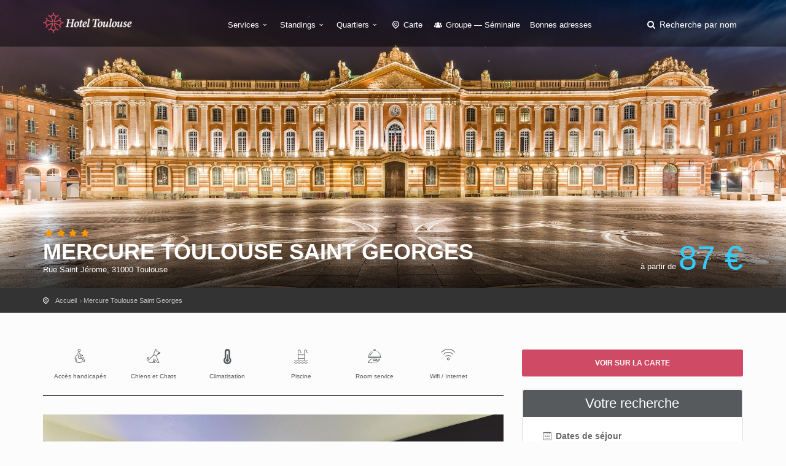

--- FILE ---
content_type: text/html; charset=utf-8
request_url: https://hotelatoulouse.com/mercure-toulouse-saint-georges.htm
body_size: 6135
content:
<!DOCTYPE html><html lang="fr"><head><meta charset="utf-8">
<title>Hotel Mercure Toulouse Saint Georges</title>
<meta name="description" content="Elegance du design pour cet hôtel Mercure entièrement rénové, situé entre les places Saint Georges et du Capitole.">
<meta name="keywords" content="séjour,touristique,plein,centre,historique,toulouse,mercure,saint,georges,déploie,arguments,irrésistibles,situé,places,saint,georges,capitole,présente,design,rénové,ultra,rafraîchissant,petite,piscine,toit,atout,séduction,offrant,hébergement,enfants,17,an">
<meta property="og:title" content="Mercure Toulouse Saint Georges">
<meta property="og:description" content="Elegance du design pour cet hôtel Mercure entièrement rénové, situé entre les places Saint Georges et du Capitole.">
<meta property="og:type" content="place">
<meta property="og:url" content="https://hotelatoulouse.com/mercure-toulouse-saint-georges.htm">
<meta property="og:location:latitude" content="43.603328613239">
<meta property="og:location:longitude" content="1.448235958815">
<meta property="og:image" content="https://hotelatoulouse.com/system/images/000/021/390/68832465-rect443.jpg?1492080467">
<meta name="twitter:title" content="Mercure Toulouse Saint Georges">
<meta name="twitter:description" content="Elegance du design pour cet hôtel Mercure entièrement rénové, situé entre les places Saint Georges et du Capitole.">
<meta name="twitter:card" content="summary_large_image">
<meta name="twitter:image:src" content="https://hotelatoulouse.com/system/images/000/021/390/68832465-rect443.jpg?1492080467">
<meta name="language" content="fr"><meta content="width=device-width, initial-scale=1, minimum-scale=1, maximum-scale=1" name="viewport" /><meta content="IE=edge" http-equiv="X-UA-Compatible" /><meta content="always" name="referrer" /><link href="/apple-touch-icon.png" rel="apple-touch-icon" sizes="180x180" /><link href="/favicon-32x32.png" rel="icon" sizes="32x32" type="image/png" /><link href="/favicon-16x16.png" rel="icon" sizes="16x16" type="image/png" /><link href="/site.webmanifest" rel="manifest" /><link rel="stylesheet" media="all" href="/assets/application-3040fec8f1f92eb3133374358dfa2a381db23a68eebb624f303caa08000fe4ff.css" /><link rel="stylesheet" media="all" href="/packs/css/application-4469a095.css" /><link as="style" href="https://cdnjs.cloudflare.com/ajax/libs/animate.css/3.7.2/animate.min.css" rel="preload" /><link href="https://cdnjs.cloudflare.com/ajax/libs/animate.css/3.7.2/animate.min.css" rel="stylesheet" /></head><body><div class="layer"></div><!--Mobile menu overlay mask--><div id="header"><div class="container"><div class="row"><div class="col-md-3 col-sm-3 col-xs-3"><div id="logo"><a href="/"><img alt="Hôtel à Toulouse" class="logo_normal" data-retina="true" src="/system/logos/000/000/050/logo_toulouse-normal.png?1492526184" /></a><a href="/"><img alt="Hôtel à Toulouse" class="logo_sticky" data-retina="true" src="/system/logo_stickies/000/000/050/logo_toulouse_fond_clair-normal.png?1492526184" /></a></div></div><nav class="col-md-9 col-sm-9 col-xs-9"><a class="cmn-toggle-switch cmn-toggle-switch__htx open_close" href="javascript:void(0);"><span>Menu mobile</span></a><div class="main-menu"><div id="header_menu"><img alt="Hôtel à Toulouse" class="logo_menu_mobile" data-retina="true" src="/system/logo_stickies/000/000/050/logo_toulouse_fond_clair-normal.png?1492526184" /></div><a class="open_close" href="#" id="close_in"><i class="icon_set_1_icon-77"></i></a><ul><li class="submenu"><a class="show-submenu" href="javascript:void(0);">Services<i class="icon-down-open-mini"></i></a><ul><li><a title="Hôtels avec Climatisation" href="/hotel-toulouse-climatisation">Hôtels avec Climatisation</a></li><li><a title="Hôtels acceptant les Chiens et Chats" href="/hotel-toulouse-chiens-et-chats">Hôtels acceptant les Chiens et Chats</a></li><li><a title="Hôtels avec Accès handicapés" href="/hotel-toulouse-acces-handicapes">Hôtels avec Accès handicapés</a></li><li><a title="Hôtels avec Accès Wifi / Internet" href="/hotel-toulouse-wifi-internet">Hôtels avec Accès Wifi / Internet</a></li><li><a title="Hôtels avec Parking" href="/hotel-toulouse-parking">Hôtels avec Parking</a></li><li><a title="Hôtels avec Piscine" href="/hotel-toulouse-piscine">Hôtels avec Piscine</a></li><li><a title="Hôtels avec Restaurant" href="/hotel-toulouse-restaurant">Hôtels avec Restaurant</a></li><li><a title="Hôtels avec Room service" href="/hotel-toulouse-room-service">Hôtels avec Room service</a></li><li><a title="Hôtels avec Spa" href="/hotel-toulouse-spa">Hôtels avec Spa</a></li></ul></li><li class="submenu"><a class="show-submenu" href="javascript:void(0);">Standings<i class="icon-down-open-mini"></i></a><ul><li><a title="Hotel Toulouse 1 étoile" href="/hotel-toulouse-1-etoile">Hotel Toulouse 1 étoile</a></li><li><a title="Hotel Toulouse 2 étoiles" href="/hotel-toulouse-2-etoiles">Hotel Toulouse 2 étoiles</a></li><li><a title="Hotel Toulouse 3 étoiles" href="/hotel-toulouse-3-etoiles">Hotel Toulouse 3 étoiles</a></li><li><a title="Hotel Toulouse 4 étoiles" href="/hotel-toulouse-4-etoiles">Hotel Toulouse 4 étoiles</a></li><li><a title="Hotel Toulouse 5 étoiles" href="/hotel-toulouse-5-etoiles">Hotel Toulouse 5 étoiles</a></li><li><a title="Hotel Toulouse pas cher" href="/hotel-toulouse-pas-cher">Hotel Toulouse pas cher</a></li></ul></li><li class="submenu"><a class="show-submenu" href="javascript:void(0);">Quartiers<i class="icon-down-open-mini"></i></a><ul class="long-submenu"><li><a title="Hotels à Colomiers" href="/hotel-toulouse-colomiers">Hotels à Colomiers</a></li><li><a title="Hotels à côté de la Cité de l&#39;Espace" href="/hotel-toulouse-cite-de-l-espace">Hotels à côté de la Cité de l&#39;Espace</a></li><li><a title="Hotels à l&#39;Union" href="/hotel-toulouse-l-union">Hotels à l&#39;Union</a></li><li><a title="Hotels à Labège" href="/hotel-toulouse-labege">Hotels à Labège</a></li><li><a title="Hotels à proximité de l&#39;autoroute" href="/hotel-toulouse-autoroute">Hotels à proximité de l&#39;autoroute</a></li><li><a title="Hotels à proximité de la gare" href="/hotel-toulouse-gare">Hotels à proximité de la gare</a></li><li><a title="Hotels à Ramonville-Saint-Agne" href="/hotel-toulouse-ramonville">Hotels à Ramonville-Saint-Agne</a></li><li><a title="Hotels dans le quartier de Saint-Cyprien" href="/hotel-toulouse-saint-cyprien">Hotels dans le quartier de Saint-Cyprien</a></li><li><a title="Hotels au Mirail" href="/hotel-toulouse-mirail">Hotels au Mirail</a></li><li><a title="Hotels aux alentours" href="/hotel-toulouse-alentours">Hotels aux alentours</a></li><li><a title="Hotels dans le centre" href="/hotel-toulouse-centre">Hotels dans le centre</a></li><li><a title="Hotels dans le quartier des Carmes" href="/hotel-toulouse-carmes">Hotels dans le quartier des Carmes</a></li><li><a title="Hotels près de l&#39;Aéroport" href="/hotel-toulouse-aeroport">Hotels près de l&#39;Aéroport</a></li><li><a title="Hotels près de la place du Capitole" href="/hotel-toulouse-capitole">Hotels près de la place du Capitole</a></li><li><a title="Hotels près du Stadium" href="/hotel-toulouse-stadium">Hotels près du Stadium</a></li><li><a title="Hotels près du Zénith" href="/hotel-toulouse-zenith">Hotels près du Zénith</a></li></ul></li><li><a href="/carte"><i class="icon-location-outline"></i> Carte</a></li><li><a title="Hotel Toulouse Groupe — Séminaire" href="/hotel-toulouse-groupe-seminaire"><i class="icon-group"></i> Groupe — Séminaire</a></li><li><a href="/sites-utiles.htm">Bonnes adresses</a></li></ul></div><ul id="top_tools"><li><a aria-expanded="false" data-title="Recherche parmi les hôtels de Toulouse" href="#" id="search_by_name_button" role="button"><i class="icon-search"></i> <span class="visible-lg-inline">Recherche par nom</span></a></li></ul></nav></div></div></div><section class="parallax-window" style="background:url(&#39;/system/generic_page_banners/000/000/050/banniere_generique_toulouse-big.jpg?1492526185&#39;) center / cover"><div id="hotel_anchor"></div><div class="parallax-content-2"><div class="container"><div class="row"><div class="col-md-8 col-sm-8"><span class="rating"><i class="icon-star voted"></i><i class="icon-star voted"></i><i class="icon-star voted"></i><i class="icon-star voted"></i></span><h1>Mercure Toulouse Saint Georges</h1><span>Rue Saint Jérome, 31000 Toulouse</span></div><div class="col-md-4 col-sm-4"><div class="hotel" id="price_single_main">à partir de <span class="best_price">87 €</span></div></div></div></div></div></section><div id="position" xmlns:v="http://rdf.data-vocabulary.org/#"><div class="container"><ul itemscope="" itemtype="http://data-vocabulary.org/Breadcrumb"><li><a href="/" itemprop="url"><span itemprop="title">Accueil</span></a></li><li itemscope="" itemtype="http://data-vocabulary.org/Breadcrumb"><a itemprop="url" href="/mercure-toulouse-saint-georges.htm"><span itemprop="title">Mercure Toulouse Saint Georges</span></a></li></ul></div></div><div class="collapse" data-description="Elegance du design pour cet hôtel Mercure entièrement rénové, situé entre les places Saint Georges et du Capitole.
" data-icon-url="/assets/citytours/pin_hotel_colored-5c7c631c42f9a5edc244be99e2a0dbd87614182df6f51b2c4fb4cbd89e871081.png" data-image-url="/system/images/000/021/390/68832465-rect161.jpg?1492080467" data-lat="43.603328613239" data-lng="1.448235958815" data-name="Mercure Toulouse Saint Georges" id="collapseMap"><div class="map" id="map"></div></div><div class="container margin_60"><div class="row"><div class="col-md-8" id="single_tour_desc"><div id="single_tour_feat"><ul class="list-inline"><li><i class="icon_set_1_icon-13"></i>Accès handicapés</li><li><i class="icon_set_1_icon-22"></i>Chiens et Chats</li><li><i class="icon-temperatire"></i>Climatisation</li><li><i class="icon_set_2_icon-109"></i>Piscine</li><li><i class="icon_set_1_icon-14"></i>Room service</li><li><i class="icon_set_1_icon-86"></i>Wifi / Internet</li></ul></div><p class="visible-sm visible-xs"><a aria-controls="collapseMap" aria-expanded="false" class="btn_map" data-toggle="collapse" href="#collapseMap">Voir sur la carte</a></p><div id="hotel-photos">
  <hotel-photos
    v-bind:photos="[{&quot;url&quot;:&quot;/system/images/000/021/390/68832465-big.jpg?1492080467&quot;},{&quot;url&quot;:&quot;/system/images/000/021/391/68832463-big.jpg?1492080468&quot;},{&quot;url&quot;:&quot;/system/images/000/021/392/68831350-big.jpg?1492080468&quot;},{&quot;url&quot;:&quot;/system/images/000/021/393/72884430-big.jpg?1492080468&quot;},{&quot;url&quot;:&quot;/system/images/000/021/389/73257546-big.jpg?1492080467&quot;}]"
    v-bind:thumbnails="[{&quot;url&quot;:&quot;/system/images/000/021/390/68832465-small.jpg?1492080467&quot;},{&quot;url&quot;:&quot;/system/images/000/021/391/68832463-small.jpg?1492080468&quot;},{&quot;url&quot;:&quot;/system/images/000/021/392/68831350-small.jpg?1492080468&quot;},{&quot;url&quot;:&quot;/system/images/000/021/393/72884430-small.jpg?1492080468&quot;},{&quot;url&quot;:&quot;/system/images/000/021/389/73257546-small.jpg?1492080467&quot;}]"
    ></hotel-photos>
</div>
<hr /><!--cache-key: hotel_desc_3059_1768629489--><div class="row"><div class="col-md-3"><h2>Présentation</h2></div><div class="col-md-9"><p>Pour un séjour touristique en plein centre historique de Toulouse, le Mercure Saint Georges déploie des arguments irrésistibles. Situé entre les places Saint Georges et du Capitole, il présente un design rénové, ultra rafraîchissant. Petite, la piscine sur le toit est un atout de séduction. En offrant l&#39;hébergement aux enfants de moins de 17 ans qui partagent la chambre de leurs parents, cette adresse haut de gamme prend une longueur d&#39;avance sur ses concurrents.</p>
</div></div><hr /><div class="row"><div class="col-md-3"><h2>Chambres</h2>
</div><div class="col-md-9"><p>Les 148 chambres sont classées en 6 catégories :</p>

<ul>
<li><p>chambre standard avec un lit double</p></li>
<li><p>chambre standard avec un lit king size</p></li>
<li><p>chambre standard avec un lit double et un sofa 1 personne</p></li>
<li><p>chambre standard avec un lit double et un sofa 2 personnes</p></li>
<li><p>appartement privilège avec ou sans <strong>terrasse</strong>, lit double et sofa 2 personnes</p></li>
<li><p>chambre privilège <strong>terrasse</strong> avec un lit double, coin cuisine.</p></li>
</ul>

<p>Climatisées et insonorisées, toues les chambres sont équipées d&#39;une salle de bain (douche effet rainshower ou baignoire, toilettes), d&#39;une télévision écran plat, d&#39;un coffre-fort, d&#39;un plateau de courtoisie et d&#39;un mini bar. Les chambres privilège bénéficient d&#39;une machine à café Nespresso.</p>

<p>L&#39;hôtel propose des chambres pouvant accueillir gratuitement deux enfants de moins de 17 ans partageant la chambre de deux adultes.</p>
</div></div><hr /><div class="row"><div class="col-md-3"><h2>Atouts de l&#39;hôtel</h2>
</div><div class="col-md-9"><p>Le petit-déjeuner est servi en salle (formule buffet) ou en chambre.</p>

<p>Le bar Le Mahogany est ouvert tous les jours de 6h30 à 01h du matin. Un <strong>service d&#39;étage</strong> permet de se faire livrer des plats chauds et des snacks froids de 12h30 à 23h en semaine et de 19h30 à 23h le week-end.</p>

<p><strong>Couloir de nage sur le toit</strong>, la piscine extérieure chauffée est accessible en saison (avec solarium).</p>

<p>L&#39;hôtel met à disposition de la clientèle affaires 10 salles de réunion d&#39;une superficie total de 500m2.</p>

<p>L&#39;hôtel ne possède pas de parking privé mais un parking public est accessible en supplément, à proximité.</p>
</div></div><hr /><div class="row"><div class="col-md-3"><h2>Note</h2></div><div class="col-md-9"><div id="score_detail"><span>8.2</span> Très bien <small>(Basé sur <strong>1779 avis</strong> de vrais clients de l'établissement)</small></div></div></div><hr /><div class="margin_30" id="hotel-rooms-availabilities"><hotel-rooms-availabilities hotel-id="3059"></hotel-rooms-availabilities></div><div class="row meta-blocks"><div class="col-sm-6"><div class="box_style_4 visible-lg" id="why_box"><i class="icon_set_1_icon-54"></i><h4>Pourquoi réserver sur <span>hotelatoulouse.com</span> ?</h4>

<p>Choisissez votre hôtel grâce à nos descriptions objectives, comparez les prix de toutes les centrales du marché et réservez la moins chère en quelques clics !</p>
</div></div><div class="col-sm-6"><div class="box_style_4 visible-lg"><i class="icon-bell"></i><h4>Vous êtes <span>le propriétaire ?</span></h4><a class="phone" href="/contact">Contactez-nous</a><p>Pour toute demande concernant votre établissement</p></div></div></div></div><aside class="col-md-4 sticky sticky-under-header"><p class="hidden-sm hidden-xs"><a aria-controls="collapseMap" aria-expanded="false" class="btn_map" data-toggle="collapse" href="#collapseMap">Voir sur la carte</a></p><div class="box_style_1 expose"><h3 class="inner">Votre recherche</h3><div id="hotel-search"><hotel-search group-url-base="https://hoteldegroupes.hotelplanner.com/Group-Rate/?city=Toulouse&amp;locale=fr_FR" v-bind:initial-adults="2"></hotel-search></div></div></aside></div></div><script src="https://maps.googleapis.com/maps/api/js?key=AIzaSyANYLdDPhuD6spr1htLfhgphCOCeY56-6A"></script><script src="/packs/js/map-2e11c339dd35b224708a.js"></script><div aria-labelledby="modal_room_title" class="modal fade" id="room_infos_modal" role="dialog" tabindex="-1"><div class="modal-dialog modal-lg"><div class="modal-content room-details" id="room_infos_modal_content"><div>&nbsp;</div></div></div></div><footer class="footer"><div class="container"><div class="row"><div class="col-sm-3"><h3>A propos</h3><ul><li><a href="/qui-sommes-nous.html">Qui sommes-nous ?</a></li><li><a href="/mentions-legales.html">Mentions légales</a></li><li><a href="/hotels/new">Hôtelier : inscrivez votre hôtel</a></li><li><a href="/sites-utiles.htm">Nos bonnes adresses</a></li></ul><h3>Besoin d'aide ?</h3><a href="/contact" id="email_footer">Contactez-nous</a></div><div class="col-sm-3"><h3>Découvrez Toulouse</h3><ul><li><a title="Hotels à Colomiers" href="/hotel-toulouse-colomiers">Hotels à Colomiers</a></li><li><a title="Hotels à côté de la Cité de l&#39;Espace" href="/hotel-toulouse-cite-de-l-espace">Hotels à côté de la Cité de l&#39;Espace</a></li><li><a title="Hotels à l&#39;Union" href="/hotel-toulouse-l-union">Hotels à l&#39;Union</a></li><li><a title="Hotels à Labège" href="/hotel-toulouse-labege">Hotels à Labège</a></li><li><a title="Hotels à proximité de l&#39;autoroute" href="/hotel-toulouse-autoroute">Hotels à proximité de l&#39;autoroute</a></li><li><a title="Hotels à proximité de la gare" href="/hotel-toulouse-gare">Hotels à proximité de la gare</a></li><li><a title="Hotels à Ramonville-Saint-Agne" href="/hotel-toulouse-ramonville">Hotels à Ramonville-Saint-Agne</a></li><li><a title="Hotels dans le quartier de Saint-Cyprien" href="/hotel-toulouse-saint-cyprien">Hotels dans le quartier de Saint-Cyprien</a></li><li><a title="Hotels au Mirail" href="/hotel-toulouse-mirail">Hotels au Mirail</a></li><li><a title="Hotels aux alentours" href="/hotel-toulouse-alentours">Hotels aux alentours</a></li><li><a title="Hotels dans le centre" href="/hotel-toulouse-centre">Hotels dans le centre</a></li><li><a title="Hotels dans le quartier des Carmes" href="/hotel-toulouse-carmes">Hotels dans le quartier des Carmes</a></li><li><a title="Hotels près de l&#39;Aéroport" href="/hotel-toulouse-aeroport">Hotels près de l&#39;Aéroport</a></li><li><a title="Hotels près de la place du Capitole" href="/hotel-toulouse-capitole">Hotels près de la place du Capitole</a></li><li><a title="Hotels près du Stadium" href="/hotel-toulouse-stadium">Hotels près du Stadium</a></li><li><a title="Hotels près du Zénith" href="/hotel-toulouse-zenith">Hotels près du Zénith</a></li></ul><a href="/carte" id="map_footer">Plan de Toulouse</a></div><div class="col-sm-3"><h3>Standings</h3><ul><li><a title="Hotel Toulouse 1 étoile" href="/hotel-toulouse-1-etoile">Hotel Toulouse 1 étoile</a></li><li><a title="Hotel Toulouse 2 étoiles" href="/hotel-toulouse-2-etoiles">Hotel Toulouse 2 étoiles</a></li><li><a title="Hotel Toulouse 3 étoiles" href="/hotel-toulouse-3-etoiles">Hotel Toulouse 3 étoiles</a></li><li><a title="Hotel Toulouse 4 étoiles" href="/hotel-toulouse-4-etoiles">Hotel Toulouse 4 étoiles</a></li><li><a title="Hotel Toulouse 5 étoiles" href="/hotel-toulouse-5-etoiles">Hotel Toulouse 5 étoiles</a></li><li><a title="Hotel Toulouse pas cher" href="/hotel-toulouse-pas-cher">Hotel Toulouse pas cher</a></li></ul></div><div class="col-sm-3"><h3>Services</h3><ul><li><a title="Hôtels avec Climatisation" href="/hotel-toulouse-climatisation">Hôtels avec Climatisation</a></li><li><a title="Hôtels acceptant les Chiens et Chats" href="/hotel-toulouse-chiens-et-chats">Hôtels acceptant les Chiens et Chats</a></li><li><a title="Hôtels avec Accès handicapés" href="/hotel-toulouse-acces-handicapes">Hôtels avec Accès handicapés</a></li><li><a title="Hôtels avec Accès Wifi / Internet" href="/hotel-toulouse-wifi-internet">Hôtels avec Accès Wifi / Internet</a></li><li><a title="Hôtels avec Parking" href="/hotel-toulouse-parking">Hôtels avec Parking</a></li><li><a title="Hôtels avec Piscine" href="/hotel-toulouse-piscine">Hôtels avec Piscine</a></li><li><a title="Hôtels avec Restaurant" href="/hotel-toulouse-restaurant">Hôtels avec Restaurant</a></li><li><a title="Hôtels avec Room service" href="/hotel-toulouse-room-service">Hôtels avec Room service</a></li><li><a title="Hôtels avec Spa" href="/hotel-toulouse-spa">Hôtels avec Spa</a></li></ul></div></div><div class="row"><div class="col-md-12"><div id="social_footer"><ul></ul><p>&copy; hotelatoulouse.com 2026</p></div></div></div></div></footer><div id="toTop"></div><!--Back to top button--><div id="modal"><modal-root></modal-root></div><script>
//<![CDATA[
window.gon={};gon.env="production";gon.sentry_dsn="3ff2dd8186d0498ca5429954e1895ed4";gon.booking_aid=361098;gon.iata="TLS";gon.dst_fallback="Toulouse, France";
//]]>
</script><script src="/packs/js/application-3da8f8b8325b7e122fa8.js"></script><script src="https://cf.bstatic.com/static/affiliate_base/js/search_extension.js"></script><script async src="https://www.googletagmanager.com/gtag/js?id=G-1T6BSQVM3V"></script>
<script>
  window.dataLayer = window.dataLayer || [];
  function gtag(){dataLayer.push(arguments);}
  gtag('js', new Date());
  gtag('config', 'G-1T6BSQVM3V');
</script>
</body></html>